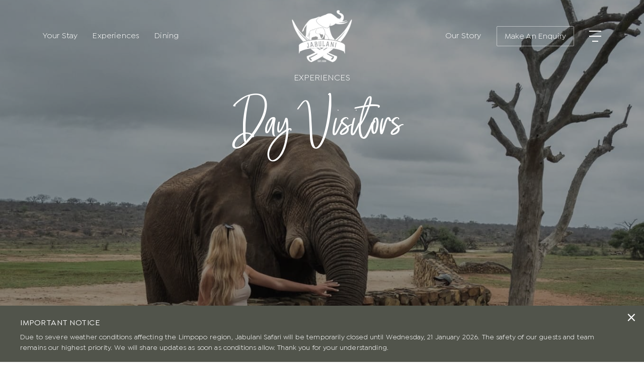

--- FILE ---
content_type: text/html; charset=UTF-8
request_url: https://jabulanisafari.com/experience/day-visitors/
body_size: 23636
content:
<!doctype html><html lang="en-US" prefix="og: https://ogp.me/ns#"><head><script data-no-optimize="1">var litespeed_docref=sessionStorage.getItem("litespeed_docref");litespeed_docref&&(Object.defineProperty(document,"referrer",{get:function(){return litespeed_docref}}),sessionStorage.removeItem("litespeed_docref"));</script> <meta charset="utf-8"><link data-optimized="2" rel="stylesheet" href="https://jabulanisafari.com/app/litespeed/css/5e020aaf618fda631f954eeb07363b1c.css?ver=b7f67" /> <script type="litespeed/javascript">var gform;gform||(document.addEventListener("gform_main_scripts_loaded",function(){gform.scriptsLoaded=!0}),document.addEventListener("gform/theme/scripts_loaded",function(){gform.themeScriptsLoaded=!0}),window.addEventListener("DOMContentLiteSpeedLoaded",function(){gform.domLoaded=!0}),gform={domLoaded:!1,scriptsLoaded:!1,themeScriptsLoaded:!1,isFormEditor:()=>"function"==typeof InitializeEditor,callIfLoaded:function(o){return!(!gform.domLoaded||!gform.scriptsLoaded||!gform.themeScriptsLoaded&&!gform.isFormEditor()||(gform.isFormEditor()&&console.warn("The use of gform.initializeOnLoaded() is deprecated in the form editor context and will be removed in Gravity Forms 3.1."),o(),0))},initializeOnLoaded:function(o){gform.callIfLoaded(o)||(document.addEventListener("gform_main_scripts_loaded",()=>{gform.scriptsLoaded=!0,gform.callIfLoaded(o)}),document.addEventListener("gform/theme/scripts_loaded",()=>{gform.themeScriptsLoaded=!0,gform.callIfLoaded(o)}),window.addEventListener("DOMContentLiteSpeedLoaded",()=>{gform.domLoaded=!0,gform.callIfLoaded(o)}))},hooks:{action:{},filter:{}},addAction:function(o,r,e,t){gform.addHook("action",o,r,e,t)},addFilter:function(o,r,e,t){gform.addHook("filter",o,r,e,t)},doAction:function(o){gform.doHook("action",o,arguments)},applyFilters:function(o){return gform.doHook("filter",o,arguments)},removeAction:function(o,r){gform.removeHook("action",o,r)},removeFilter:function(o,r,e){gform.removeHook("filter",o,r,e)},addHook:function(o,r,e,t,n){null==gform.hooks[o][r]&&(gform.hooks[o][r]=[]);var d=gform.hooks[o][r];null==n&&(n=r+"_"+d.length),gform.hooks[o][r].push({tag:n,callable:e,priority:t=null==t?10:t})},doHook:function(r,o,e){var t;if(e=Array.prototype.slice.call(e,1),null!=gform.hooks[r][o]&&((o=gform.hooks[r][o]).sort(function(o,r){return o.priority-r.priority}),o.forEach(function(o){"function"!=typeof(t=o.callable)&&(t=window[t]),"action"==r?t.apply(null,e):e[0]=t.apply(null,e)})),"filter"==r)return e[0]},removeHook:function(o,r,t,n){var e;null!=gform.hooks[o][r]&&(e=(e=gform.hooks[o][r]).filter(function(o,r,e){return!!(null!=n&&n!=o.tag||null!=t&&t!=o.priority)}),gform.hooks[o][r]=e)}})</script> <meta name="viewport" content="width=device-width, initial-scale=1, shrink-to-fit=no"><style>img:is([sizes="auto" i], [sizes^="auto," i]) { contain-intrinsic-size: 3000px 1500px }</style><title>Day Visitors | Experiences | Jabulani</title><meta name="description" content="Visit Jabulani as a day visitor and experience an array of exciting and educational activities."/><meta name="robots" content="follow, index, max-snippet:-1, max-video-preview:-1, max-image-preview:large"/><link rel="canonical" href="https://jabulanisafari.com/experience/day-visitors/" /><meta property="og:locale" content="en_US" /><meta property="og:type" content="article" /><meta property="og:title" content="Day Visitors | Experiences | Jabulani" /><meta property="og:description" content="Visit Jabulani as a day visitor and experience an array of exciting and educational activities." /><meta property="og:url" content="https://jabulanisafari.com/experience/day-visitors/" /><meta property="og:site_name" content="Jabulani" /><meta property="og:updated_time" content="2023-08-28T13:39:03+00:00" /><meta property="og:image" content="https://jabulanisafari.com/app/uploads/2021/10/i-56.jpg" /><meta property="og:image:secure_url" content="https://jabulanisafari.com/app/uploads/2021/10/i-56.jpg" /><meta property="og:image:width" content="1358" /><meta property="og:image:height" content="1160" /><meta property="og:image:alt" content="day visitors" /><meta property="og:image:type" content="image/jpeg" /><meta name="twitter:card" content="summary_large_image" /><meta name="twitter:title" content="Day Visitors | Experiences | Jabulani" /><meta name="twitter:description" content="Visit Jabulani as a day visitor and experience an array of exciting and educational activities." /><meta name="twitter:image" content="https://jabulanisafari.com/app/uploads/2021/10/i-56.jpg" /><link rel='dns-prefetch' href='//static.addtoany.com' /><style id='classic-theme-styles-inline-css'>/*! This file is auto-generated */
.wp-block-button__link{color:#fff;background-color:#32373c;border-radius:9999px;box-shadow:none;text-decoration:none;padding:calc(.667em + 2px) calc(1.333em + 2px);font-size:1.125em}.wp-block-file__button{background:#32373c;color:#fff;text-decoration:none}</style><style id='global-styles-inline-css'>:root{--wp--preset--aspect-ratio--square: 1;--wp--preset--aspect-ratio--4-3: 4/3;--wp--preset--aspect-ratio--3-4: 3/4;--wp--preset--aspect-ratio--3-2: 3/2;--wp--preset--aspect-ratio--2-3: 2/3;--wp--preset--aspect-ratio--16-9: 16/9;--wp--preset--aspect-ratio--9-16: 9/16;--wp--preset--color--black: #000000;--wp--preset--color--cyan-bluish-gray: #abb8c3;--wp--preset--color--white: #ffffff;--wp--preset--color--pale-pink: #f78da7;--wp--preset--color--vivid-red: #cf2e2e;--wp--preset--color--luminous-vivid-orange: #ff6900;--wp--preset--color--luminous-vivid-amber: #fcb900;--wp--preset--color--light-green-cyan: #7bdcb5;--wp--preset--color--vivid-green-cyan: #00d084;--wp--preset--color--pale-cyan-blue: #8ed1fc;--wp--preset--color--vivid-cyan-blue: #0693e3;--wp--preset--color--vivid-purple: #9b51e0;--wp--preset--gradient--vivid-cyan-blue-to-vivid-purple: linear-gradient(135deg,rgba(6,147,227,1) 0%,rgb(155,81,224) 100%);--wp--preset--gradient--light-green-cyan-to-vivid-green-cyan: linear-gradient(135deg,rgb(122,220,180) 0%,rgb(0,208,130) 100%);--wp--preset--gradient--luminous-vivid-amber-to-luminous-vivid-orange: linear-gradient(135deg,rgba(252,185,0,1) 0%,rgba(255,105,0,1) 100%);--wp--preset--gradient--luminous-vivid-orange-to-vivid-red: linear-gradient(135deg,rgba(255,105,0,1) 0%,rgb(207,46,46) 100%);--wp--preset--gradient--very-light-gray-to-cyan-bluish-gray: linear-gradient(135deg,rgb(238,238,238) 0%,rgb(169,184,195) 100%);--wp--preset--gradient--cool-to-warm-spectrum: linear-gradient(135deg,rgb(74,234,220) 0%,rgb(151,120,209) 20%,rgb(207,42,186) 40%,rgb(238,44,130) 60%,rgb(251,105,98) 80%,rgb(254,248,76) 100%);--wp--preset--gradient--blush-light-purple: linear-gradient(135deg,rgb(255,206,236) 0%,rgb(152,150,240) 100%);--wp--preset--gradient--blush-bordeaux: linear-gradient(135deg,rgb(254,205,165) 0%,rgb(254,45,45) 50%,rgb(107,0,62) 100%);--wp--preset--gradient--luminous-dusk: linear-gradient(135deg,rgb(255,203,112) 0%,rgb(199,81,192) 50%,rgb(65,88,208) 100%);--wp--preset--gradient--pale-ocean: linear-gradient(135deg,rgb(255,245,203) 0%,rgb(182,227,212) 50%,rgb(51,167,181) 100%);--wp--preset--gradient--electric-grass: linear-gradient(135deg,rgb(202,248,128) 0%,rgb(113,206,126) 100%);--wp--preset--gradient--midnight: linear-gradient(135deg,rgb(2,3,129) 0%,rgb(40,116,252) 100%);--wp--preset--font-size--small: 13px;--wp--preset--font-size--medium: 20px;--wp--preset--font-size--large: 36px;--wp--preset--font-size--x-large: 42px;--wp--preset--spacing--20: 0.44rem;--wp--preset--spacing--30: 0.67rem;--wp--preset--spacing--40: 1rem;--wp--preset--spacing--50: 1.5rem;--wp--preset--spacing--60: 2.25rem;--wp--preset--spacing--70: 3.38rem;--wp--preset--spacing--80: 5.06rem;--wp--preset--shadow--natural: 6px 6px 9px rgba(0, 0, 0, 0.2);--wp--preset--shadow--deep: 12px 12px 50px rgba(0, 0, 0, 0.4);--wp--preset--shadow--sharp: 6px 6px 0px rgba(0, 0, 0, 0.2);--wp--preset--shadow--outlined: 6px 6px 0px -3px rgba(255, 255, 255, 1), 6px 6px rgba(0, 0, 0, 1);--wp--preset--shadow--crisp: 6px 6px 0px rgba(0, 0, 0, 1);}:where(.is-layout-flex){gap: 0.5em;}:where(.is-layout-grid){gap: 0.5em;}body .is-layout-flex{display: flex;}.is-layout-flex{flex-wrap: wrap;align-items: center;}.is-layout-flex > :is(*, div){margin: 0;}body .is-layout-grid{display: grid;}.is-layout-grid > :is(*, div){margin: 0;}:where(.wp-block-columns.is-layout-flex){gap: 2em;}:where(.wp-block-columns.is-layout-grid){gap: 2em;}:where(.wp-block-post-template.is-layout-flex){gap: 1.25em;}:where(.wp-block-post-template.is-layout-grid){gap: 1.25em;}.has-black-color{color: var(--wp--preset--color--black) !important;}.has-cyan-bluish-gray-color{color: var(--wp--preset--color--cyan-bluish-gray) !important;}.has-white-color{color: var(--wp--preset--color--white) !important;}.has-pale-pink-color{color: var(--wp--preset--color--pale-pink) !important;}.has-vivid-red-color{color: var(--wp--preset--color--vivid-red) !important;}.has-luminous-vivid-orange-color{color: var(--wp--preset--color--luminous-vivid-orange) !important;}.has-luminous-vivid-amber-color{color: var(--wp--preset--color--luminous-vivid-amber) !important;}.has-light-green-cyan-color{color: var(--wp--preset--color--light-green-cyan) !important;}.has-vivid-green-cyan-color{color: var(--wp--preset--color--vivid-green-cyan) !important;}.has-pale-cyan-blue-color{color: var(--wp--preset--color--pale-cyan-blue) !important;}.has-vivid-cyan-blue-color{color: var(--wp--preset--color--vivid-cyan-blue) !important;}.has-vivid-purple-color{color: var(--wp--preset--color--vivid-purple) !important;}.has-black-background-color{background-color: var(--wp--preset--color--black) !important;}.has-cyan-bluish-gray-background-color{background-color: var(--wp--preset--color--cyan-bluish-gray) !important;}.has-white-background-color{background-color: var(--wp--preset--color--white) !important;}.has-pale-pink-background-color{background-color: var(--wp--preset--color--pale-pink) !important;}.has-vivid-red-background-color{background-color: var(--wp--preset--color--vivid-red) !important;}.has-luminous-vivid-orange-background-color{background-color: var(--wp--preset--color--luminous-vivid-orange) !important;}.has-luminous-vivid-amber-background-color{background-color: var(--wp--preset--color--luminous-vivid-amber) !important;}.has-light-green-cyan-background-color{background-color: var(--wp--preset--color--light-green-cyan) !important;}.has-vivid-green-cyan-background-color{background-color: var(--wp--preset--color--vivid-green-cyan) !important;}.has-pale-cyan-blue-background-color{background-color: var(--wp--preset--color--pale-cyan-blue) !important;}.has-vivid-cyan-blue-background-color{background-color: var(--wp--preset--color--vivid-cyan-blue) !important;}.has-vivid-purple-background-color{background-color: var(--wp--preset--color--vivid-purple) !important;}.has-black-border-color{border-color: var(--wp--preset--color--black) !important;}.has-cyan-bluish-gray-border-color{border-color: var(--wp--preset--color--cyan-bluish-gray) !important;}.has-white-border-color{border-color: var(--wp--preset--color--white) !important;}.has-pale-pink-border-color{border-color: var(--wp--preset--color--pale-pink) !important;}.has-vivid-red-border-color{border-color: var(--wp--preset--color--vivid-red) !important;}.has-luminous-vivid-orange-border-color{border-color: var(--wp--preset--color--luminous-vivid-orange) !important;}.has-luminous-vivid-amber-border-color{border-color: var(--wp--preset--color--luminous-vivid-amber) !important;}.has-light-green-cyan-border-color{border-color: var(--wp--preset--color--light-green-cyan) !important;}.has-vivid-green-cyan-border-color{border-color: var(--wp--preset--color--vivid-green-cyan) !important;}.has-pale-cyan-blue-border-color{border-color: var(--wp--preset--color--pale-cyan-blue) !important;}.has-vivid-cyan-blue-border-color{border-color: var(--wp--preset--color--vivid-cyan-blue) !important;}.has-vivid-purple-border-color{border-color: var(--wp--preset--color--vivid-purple) !important;}.has-vivid-cyan-blue-to-vivid-purple-gradient-background{background: var(--wp--preset--gradient--vivid-cyan-blue-to-vivid-purple) !important;}.has-light-green-cyan-to-vivid-green-cyan-gradient-background{background: var(--wp--preset--gradient--light-green-cyan-to-vivid-green-cyan) !important;}.has-luminous-vivid-amber-to-luminous-vivid-orange-gradient-background{background: var(--wp--preset--gradient--luminous-vivid-amber-to-luminous-vivid-orange) !important;}.has-luminous-vivid-orange-to-vivid-red-gradient-background{background: var(--wp--preset--gradient--luminous-vivid-orange-to-vivid-red) !important;}.has-very-light-gray-to-cyan-bluish-gray-gradient-background{background: var(--wp--preset--gradient--very-light-gray-to-cyan-bluish-gray) !important;}.has-cool-to-warm-spectrum-gradient-background{background: var(--wp--preset--gradient--cool-to-warm-spectrum) !important;}.has-blush-light-purple-gradient-background{background: var(--wp--preset--gradient--blush-light-purple) !important;}.has-blush-bordeaux-gradient-background{background: var(--wp--preset--gradient--blush-bordeaux) !important;}.has-luminous-dusk-gradient-background{background: var(--wp--preset--gradient--luminous-dusk) !important;}.has-pale-ocean-gradient-background{background: var(--wp--preset--gradient--pale-ocean) !important;}.has-electric-grass-gradient-background{background: var(--wp--preset--gradient--electric-grass) !important;}.has-midnight-gradient-background{background: var(--wp--preset--gradient--midnight) !important;}.has-small-font-size{font-size: var(--wp--preset--font-size--small) !important;}.has-medium-font-size{font-size: var(--wp--preset--font-size--medium) !important;}.has-large-font-size{font-size: var(--wp--preset--font-size--large) !important;}.has-x-large-font-size{font-size: var(--wp--preset--font-size--x-large) !important;}
:where(.wp-block-post-template.is-layout-flex){gap: 1.25em;}:where(.wp-block-post-template.is-layout-grid){gap: 1.25em;}
:where(.wp-block-columns.is-layout-flex){gap: 2em;}:where(.wp-block-columns.is-layout-grid){gap: 2em;}
:root :where(.wp-block-pullquote){font-size: 1.5em;line-height: 1.6;}</style><style id='akismet-widget-style-inline-css'>.a-stats {
				--akismet-color-mid-green: #357b49;
				--akismet-color-white: #fff;
				--akismet-color-light-grey: #f6f7f7;

				max-width: 350px;
				width: auto;
			}

			.a-stats * {
				all: unset;
				box-sizing: border-box;
			}

			.a-stats strong {
				font-weight: 600;
			}

			.a-stats a.a-stats__link,
			.a-stats a.a-stats__link:visited,
			.a-stats a.a-stats__link:active {
				background: var(--akismet-color-mid-green);
				border: none;
				box-shadow: none;
				border-radius: 8px;
				color: var(--akismet-color-white);
				cursor: pointer;
				display: block;
				font-family: -apple-system, BlinkMacSystemFont, 'Segoe UI', 'Roboto', 'Oxygen-Sans', 'Ubuntu', 'Cantarell', 'Helvetica Neue', sans-serif;
				font-weight: 500;
				padding: 12px;
				text-align: center;
				text-decoration: none;
				transition: all 0.2s ease;
			}

			/* Extra specificity to deal with TwentyTwentyOne focus style */
			.widget .a-stats a.a-stats__link:focus {
				background: var(--akismet-color-mid-green);
				color: var(--akismet-color-white);
				text-decoration: none;
			}

			.a-stats a.a-stats__link:hover {
				filter: brightness(110%);
				box-shadow: 0 4px 12px rgba(0, 0, 0, 0.06), 0 0 2px rgba(0, 0, 0, 0.16);
			}

			.a-stats .count {
				color: var(--akismet-color-white);
				display: block;
				font-size: 1.5em;
				line-height: 1.4;
				padding: 0 13px;
				white-space: nowrap;
			}</style> <script id="addtoany-core-js-before" type="litespeed/javascript">window.a2a_config=window.a2a_config||{};a2a_config.callbacks=[];a2a_config.overlays=[];a2a_config.templates={}</script> <script defer src="https://static.addtoany.com/menu/page.js" id="addtoany-core-js"></script> <script type="litespeed/javascript" data-src="https://jabulanisafari.com/wp/wp-includes/js/jquery/jquery.min.js" id="jquery-core-js"></script> <script id="handl-utm-grabber-js-extra" type="litespeed/javascript">var handl_utm=[]</script> <link rel="https://api.w.org/" href="https://jabulanisafari.com/wp-json/" /><link rel="EditURI" type="application/rsd+xml" title="RSD" href="https://jabulanisafari.com/wp/xmlrpc.php?rsd" /><meta name="generator" content="WordPress 6.8.1" /><link rel='shortlink' href='https://jabulanisafari.com/?p=97' /><link rel="alternate" title="oEmbed (JSON)" type="application/json+oembed" href="https://jabulanisafari.com/wp-json/oembed/1.0/embed?url=https%3A%2F%2Fjabulanisafari.com%2Fexperience%2Fday-visitors%2F" /><link rel="alternate" title="oEmbed (XML)" type="text/xml+oembed" href="https://jabulanisafari.com/wp-json/oembed/1.0/embed?url=https%3A%2F%2Fjabulanisafari.com%2Fexperience%2Fday-visitors%2F&#038;format=xml" />
 <script type="litespeed/javascript">window.addEventListener('scroll',function(){const header=document.querySelector('.header');console.log(window.scrollY);if(window.scrollY>90){header.style.backgroundColor='rgb(81,84,75)';header.querySelector('.navbar-brand img').style.height='70px'}else if(window.scrollY<=90){header.style.backgroundColor='transparent';header.querySelector('.navbar-brand img').style.height='auto'}})</script> <meta name="google-site-verification" content="i7648mXcmLSOFKcwRTs4Mbsv0qiItUX4kgfihLzNkBA" />	 <script type="litespeed/javascript">(function(w,d,s,l,i){w[l]=w[l]||[];w[l].push({'gtm.start':new Date().getTime(),event:'gtm.js'});var f=d.getElementsByTagName(s)[0],j=d.createElement(s),dl=l!='dataLayer'?'&l='+l:'';j.async=!0;j.src='https://www.googletagmanager.com/gtm.js?id='+i+dl;f.parentNode.insertBefore(j,f)})(window,document,'script','dataLayer','GTM-TQDMTR3')</script>  <script defer data-domain="jabulanisafari.com" src="https://plausible.io/js/script.pageview-props.js"></script>  <script type="text/javascript" id="hs-script-loader" async defer src="//js-eu1.hs-scripts.com/25211501.js"></script> <link rel="icon" href="https://jabulanisafari.com/app/uploads/2021/10/logo-150x150.png" sizes="32x32" /><link rel="icon" href="https://jabulanisafari.com/app/uploads/2021/10/logo.png" sizes="192x192" /><link rel="apple-touch-icon" href="https://jabulanisafari.com/app/uploads/2021/10/logo.png" /><meta name="msapplication-TileImage" content="https://jabulanisafari.com/app/uploads/2021/10/logo.png" /><style id="wp-custom-css">.kosher-menu .link{
 padding-left:30px;
}

.kosher-menu .button-group.flex.flex-col.md\:flex-row.md\:items-center {
    flex-direction: row;
}

.africam h2 {
	text-align: center !important;
}
.banner-bottom-right-logo {
	z-index: 999;
}
.banner-content.text-center.wow.fadeInUp {
    animation: none !important;
}

.header {
	position: fixed;
    top: 0;
    padding: 20px 5%;
    left: 0;
    width: 100%;
	transition: all 0.2s ease-out;
	-webkit-transition: all 0.2s ease-out;
	-moz-transition: all 0.2s ease-out;
}
.navbar-brand img {
	transition: all 0.2s ease-out;
	-webkit-transition: all 0.2s ease-out;
	-moz-transition: all 0.2s ease-out;
}
div.ibe{
	overflow-x:scroll;
}

.booknow {
	margin-left:30px;
}
.solid-button{
	margin-left:30px;
}

.rates-section{
	margin-top:30px;
}

.availability{
	text-align:center;
}

.banner {
	min-height: 100vh!important;
}

.popup-close-btn .popup-close-btn__line:first-child {
    transform: translateY(3px) translateX(0px) rotate(45deg);
}
.menu-open header.header {
	background: #51544B;
}
.main-nav__wrap {
	overflow: auto;
  padding-bottom: 60px;
}

.zigzag-image-slider-item img {
	height: 700px !important;
}

/* .zigzag-image-slider .slick-list .slick-track .slick-slide div, .zigzag-image-slider .slick-list img, .zigzag-image .img img {
	height: 700px;
} */
.stay-gallery img {
	height: 700px !important;
}
input#input_3_51 {
	width: 100% !important;
}
.wp-block-embed-youtube {
margin:0 auto;
}

div#gform_confirmation_message_1 {
    margin: 0;
    font-family: Isidora Sans !important;
    font-size: 14px !important;
    font-weight: 400 !important;
    line-height: 20px !important;
    color: white;
}

.footer-proud .footer-proud-col:nth-of-type(2) img {
	height: 50px;
	object-fit: contain;
}
.footer-proud .footer-proud-col:nth-of-type(3) img {
	height: 50px;
	object-fit: contain;
}
.footer-proud .footer-proud-col:nth-of-type(4) img {
	height: 40px;
	object-fit: contain;
}
.footer-proud .footer-proud-col:nth-of-type(5) img {
	height: 40px;
	object-fit: contain;
}
.gform_required_legend {
	display: none;
}
#main > section> div > div:nth-child(2) > div > div{
	margin-top: 120px;
}

@media (max-width: 768px) {
  #main > section> div > div:nth-child(2) > div > div{
	margin-top: 30px;
}
}
.postid-33750 .sticky-zigzag > div {
  position: relative;
  top: 0;
}

.navbar-brand img {
	object-fit: contain;
}

.footer-logo a:nth-of-type(2) img {
  width: 60%;
	margin:auto;
}

.heading-space .banner-content .h1{
	word-spacing:10px;
}

.footer-proud-col img{
	width:91px;
	height:51px;
}


.ginput_container.ginput_container_email, .ginput_container.ginput_container_phone { height: 50px!important;
    width: 100%!important;
    border-radius: 2px!important;
    --tw-border-opacity: 1!important;
    border: 1px solid rgba(202,199,199,var(--tw-border-opacity))!important;
    padding-left: 20px!important;
    padding-right: 20px!important;
    padding-bottom: 10px!important;
    font-family: Isidora Sans!important;
    font-size: 16px!important;
    font-weight: 400!important;
    --tw-text-opacity: 1!important;
    color: rgba(111,114,113,var(--tw-text-opacity))!important;
    outline: none!important;
    outline-offset: 0!important;
padding-top: 6px!important;
}

@media (min-width: 768px) {
    .logos-inner.logos {
        grid-template-columns: repeat(8, minmax(0, 1fr));
    }
}

.michilen-logo{
	padding-top: 20px;
	width: 90px;
	margin:auto;
}

/* Notice Banner*/
#important-notice-banner {
/* 	display:none !important; */
  position: fixed;
  bottom: 0;
  left: 0;
  width: 100%;
  background-color: rgb(81, 84, 75);
  color: #ffffff;
  z-index: 9999;
  padding: 16px 20px;
}

#important-notice-banner .notice-content {
  max-width: 1200px;
  margin: 0 auto;
}

#important-notice-banner .notice-title {
  display: block;
  font-weight: 500;
	font-size:16px !important;
	font-family: Isidora Sans;
  margin-bottom: 6px;
  letter-spacing: 0.5px;
}

#important-notice-banner .notice-message {
  margin: 0;
  font-size: 14px;
	color:white;
	font-family: Isidora Sans;

  line-height: 1.5;
}
/* Overlay (captures outside clicks) */
#important-notice-overlay {
  position: fixed;
  inset: 0;
  z-index: 9998;
}

/* Banner */
#important-notice-banner {
  position: fixed;
  bottom: 0;
  left: 0;
  width: 100%;
  background-color: rgb(81, 84, 75);
  color: #ffffff;
  z-index: 9999;
  padding: 20px 24px;
}

/* Content wrapper */
.notice-content {
  max-width: 1200px;
  margin: 0 auto;
  padding-right: 40px; 
}

/* Close button */
.notice-close {
  position: absolute;
  top: 10px;
  right: 14px;
  background: none;
  border: none;
  color: #ffffff;
  font-size: 26px;
  line-height: 1;
  cursor: pointer;
}

.notice-close:hover {
  opacity: 0.8;
}

/* END Notice Banner*/</style><link rel="stylesheet" href="https://cdn.jsdelivr.net/npm/@fancyapps/fancybox@3.5.7/dist/jquery.fancybox.min.css"></head><body class="wp-singular experience-template-default single single-experience postid-97 wp-embed-responsive wp-theme-jabulani tech-front day-visitors">
<noscript><iframe data-lazyloaded="1" src="about:blank" data-litespeed-src="https://www.googletagmanager.com/ns.html?id=GTM-TQDMTR3"
height="0" width="0" style="display:none;visibility:hidden"></iframe></noscript><div id="app"><div class="page-loader"></div><header class="header absolute w-full top-35  h-auto left-0 z-999"><div class="header-navbar m-auto"><nav class="navbar flex items-center relative flex-wrap justify-between"><div class="menu-logo absolute left-0 top">
<a href="https://jabulanisafari.com" class="block">
<img src="https://jabulanisafari.com/app/uploads/2021/10/logo.png" class="block max-w-logo" alt="Jabulani">
</a></div><div class="collapse navbar-collapse ml-auto flex-1 hidden lg:flex items-center"><div class="menu-desktop-left-navigation-container"><ul id="menu-desktop-left-navigation" class="navbar-nav flex m-0 p-0 hover-underline-solid"><li id="menu-item-115" class="menu-item menu-item-type-post_type menu-item-object-page menu-item-115"><a href="https://jabulanisafari.com/your-stay/">Your stay</a></li><li id="menu-item-114" class="menu-item menu-item-type-post_type menu-item-object-page menu-item-114"><a href="https://jabulanisafari.com/experiences/">Experiences</a></li><li id="menu-item-113" class="menu-item menu-item-type-post_type menu-item-object-page menu-item-113"><a href="https://jabulanisafari.com/dining/">Dining</a></li></ul></div></div><div class="navbar-brand flex-1">
<a href="https://jabulanisafari.com" class="block ">
<img src="https://jabulanisafari.com/app/uploads/2021/10/logo.png" class="block lg:mx-auto max-w-logo"
alt="Jabulani" fetchpriority="high" loading="eager">
</a></div><div class="collapse navbar-collapse justify-end flex-1 flex items-center"><div class="menu-desktop-right-navigation-container"><ul id="menu-desktop-right-navigation" class="navbar-nav flex m-0 p-0 hover-underline-solid"><li id="menu-item-116" class="menu-item menu-item-type-post_type menu-item-object-page menu-item-116"><a href="https://jabulanisafari.com/our-story/">Our Story</a></li></ul></div><div class="navbar-button">
<a href="javascript:void(0);"
class="button button-outline button-white modal-toggle">Make An Enquiry</a></div><div class="navbar-icon ml-30 cursor-pointer hamburger menu-open-test">
<span class="line w-24"></span>
<span class="line w-24"></span>
<span class="line w-12 mx-auto"></span></div></div></nav></div></header><div class="main-nav nav-container"><div class="menu-overlay h-full fixed w-full top-0 left-0 bg-primary"></div><div class="main-nav__wrap max-w-1140 pt-200 px-15 relative m-auto z-99 h-full flex items-center"><div class="flex flex-wrap items-end w-full"><div class="main-nav__col pr-0 md:pr-40 lg:pr-70 large-menu hover-underline-solid  flex flex-col"><div class="menu-inner-navigation-1-container"><ul id="menu-inner-navigation-1" class="main-nav_menu"><li id="menu-item-121" class="menu-item menu-item-type-post_type menu-item-object-page menu-item-121"><a href="https://jabulanisafari.com/your-stay/">Your stay</a></li><li id="menu-item-118" class="menu-item menu-item-type-post_type menu-item-object-page menu-item-118"><a href="https://jabulanisafari.com/experiences/">Experiences</a></li><li id="menu-item-117" class="menu-item menu-item-type-post_type menu-item-object-page menu-item-117"><a href="https://jabulanisafari.com/dining/">Dining</a></li><li id="menu-item-119" class="menu-item menu-item-type-post_type menu-item-object-page menu-item-119"><a href="https://jabulanisafari.com/our-story/">Our Story</a></li><li id="menu-item-120" class="menu-item menu-item-type-post_type menu-item-object-page menu-item-120"><a href="https://jabulanisafari.com/the-herd/">The Herd</a></li></ul></div></div><div class="main-nav__col nav-col-middle hover-underline-solid flex flex-col"><div class="menu-inner-navigation-2-container"><ul id="menu-inner-navigation-2" class="main-nav_menu"><li id="menu-item-125" class="menu-item menu-item-type-post_type menu-item-object-page menu-item-125"><a href="https://jabulanisafari.com/offers/">Offers</a></li><li id="menu-item-29230" class="menu-item menu-item-type-post_type menu-item-object-page menu-item-29230"><a href="https://jabulanisafari.com/tours/">Tours</a></li><li id="menu-item-31886" class="menu-item menu-item-type-post_type menu-item-object-page menu-item-31886"><a href="https://jabulanisafari.com/conservation-community/">Conservation</a></li><li id="menu-item-126" class="menu-item menu-item-type-post_type menu-item-object-page menu-item-126"><a href="https://jabulanisafari.com/rates/">Rates</a></li><li id="menu-item-123" class="menu-item menu-item-type-post_type menu-item-object-page current_page_parent menu-item-123"><a href="https://jabulanisafari.com/blog/">Blog</a></li><li id="menu-item-30507" class="menu-item menu-item-type-post_type menu-item-object-page menu-item-30507"><a href="https://jabulanisafari.com/location/">Location</a></li><li id="menu-item-122" class="menu-item menu-item-type-post_type menu-item-object-page menu-item-122"><a href="https://jabulanisafari.com/awards/">Awards</a></li><li id="menu-item-124" class="menu-item menu-item-type-post_type menu-item-object-page menu-item-124"><a href="https://jabulanisafari.com/media/">Media</a></li><li id="menu-item-1241" class="menu-item menu-item-type-post_type menu-item-object-page menu-item-1241"><a href="https://jabulanisafari.com/gallery/">Gallery</a></li><li id="menu-item-35766" class="menu-item menu-item-type-custom menu-item-object-custom menu-item-35766"><a target="_blank" href="https://careers.smartrecruiters.com/RelaisChateaux/jabulani">Careers</a></li></ul></div></div><div class="main-nav__col ml-auto nav-contact flex flex-col"><div class="footer-proud-icon flex justify-end flex-col items-end mb-10">
<span class="font-body text-light_gray text-10 mb-10">Proud member of:</span>
<img data-lazyloaded="1" src="[data-uri]" width="155" height="161" data-src="https://jabulanisafari.com/app/uploads/2021/10/proud-member.png" class="block object-cover max-w-80"
alt="proud-member"></div><p><span class="text-14 opacity-70 mt-20 block">Office Hours: 8am To 9pm SAST/CAT</span></p><ul class="contact-info hover-underline-solid"><li><a href="mailto:res@jabulanisafari.com">res@jabulanisafari.com</a></li><li><a href="tel:+27 12 460 7348">+27 12 460 7348</a></li></ul><p><span class="text-14 opacity-70 mt-20 block">After Hours:</span></p><ul class="contact-info hover-underline-solid"><li><a href="tel:+27157931261">+27 15 793 1261</a></li><li><a href="tel:+27829220120">+27 82 922 0120</a></li></ul><div class="contact-link block lg:hidden">
<a href="javascript:void(0);" class="large-link modal-toggle">Make An Enquiry</a></div><ul class="social flex items-center mt-10 justify-end"><li class="mx-8 lg:mr-0 lg:ml-10"><a href="https://wa.me/+27780895661" target="_blank"><img data-lazyloaded="1" src="[data-uri]" width="22" height="22" data-src="https://jabulanisafari.com/app/uploads/2023/02/Whatsapp.png" alt="Whatsapp"></a></li><li class="mx-8 lg:mr-0 lg:ml-10"><a href="https://www.facebook.com/JabulaniSafari/" target="_blank"><img data-lazyloaded="1" src="[data-uri]" width="38" height="63" data-src="https://jabulanisafari.com/app/uploads/2021/10/facebook.png" alt="facebook"></a></li><li class="mx-8 lg:mr-0 lg:ml-10"><a href="https://instagram.com/jabulani_safari" target="_blank"><img data-lazyloaded="1" src="[data-uri]" width="66" height="63" data-src="https://jabulanisafari.com/app/uploads/2021/10/instagram.png" alt="instagram"></a></li><li class="mx-8 lg:mr-0 lg:ml-10"><a href="https://twitter.com/JabulaniSafari" target="_blank"><img data-lazyloaded="1" src="[data-uri]" width="72" height="56" data-src="https://jabulanisafari.com/app/uploads/2021/10/twitter.png" alt="twitter"></a></li><li class="mx-8 lg:mr-0 lg:ml-10"><a href="https://www.youtube.com/channel/UChKAdz71UIP5d9AGJ664foA" target="_blank"><img data-lazyloaded="1" src="[data-uri]" width="63" height="50" data-src="https://jabulanisafari.com/app/uploads/2021/10/youtube.png" alt="youtube"></a></li><li class="mx-8 lg:mr-0 lg:ml-10"><a href="https://za.pinterest.com/jabulanisafari/" target="_blank"><img data-lazyloaded="1" src="[data-uri]" width="69" height="69" data-src="https://jabulanisafari.com/app/uploads/2021/10/pinterest.png" alt="pinterest"></a></li></ul></div></div></div></div><div class="modal"><div class="modal-overlay modal-toggle"></div><div class="modal-wrapper modal-transition"><div class="enquiry-modal-inner max-w-1100 mx-auto bg-white py-50 px-20 md:px-50">
<button class="modal-close modal-toggle" type="button" aria-label="Close (Press escape to close)">×</button><div class="grid grid-cols-1 lg:grid-cols-2 gap-12 !gap-y-0  w-full"><div class="w-full mt-40 lg:mt-0"><div class="enquiry-modal-item"><div class="enquiry-modal-image">
<img data-src="https://jabulanisafari.com/app/uploads/2021/10/book-direct.jpg" class="block object-cover w-full lozad"
alt="book-direct"></div><div class="enquiry-modal-content flex flex-col md:flex-row items-start md:items-end mt-20"><div class="enquiry-modal-content-title flex-1"><h2 class="h3">Book Direct</h2><div class="content opacity-50 mt-10"><p>For direct booking and live availibility</p></div></div><div class="enquiry-modal-content-button">
<a href="https://app.thebookingbutton.com/properties/jabulanisafaridirect?check_in_date=06-04-2022&check_out_date=07-04-2022&number_adults=2" target="_blank"
class="button">Book Now</a></div></div></div></div><div class="w-full mt-40 lg:mt-0"><div class="enquiry-modal-item"><div class="enquiry-modal-image">
<img data-src="https://jabulanisafari.com/app/uploads/2021/10/traveller-enquiry.jpg" class="block object-cover w-full lozad"
alt="traveller-enquiry"></div><div class="enquiry-modal-content flex flex-col md:flex-row items-start md:items-end mt-20"><div class="enquiry-modal-content-title flex-1"><h2 class="h3">Traveller Enquiry</h2><div class="content opacity-50 mt-10"><p>Your stay organised by our reservations team</p></div></div><div class="enquiry-modal-content-button">
<a href="/traveller-enquiry/" target=""
class="button">Enquire Now</a></div></div></div></div></div></div></div></div><main id="main" class="main"><section class="banner parallax-main h-screen overflow-hidden relative " ><div class="banner-opacity h-full bg-black bg-opacity-40 w-full absolute top-0 left-0 z-98"></div><div class="banner-img h-full absolute parallax-inner top-0 left-0 w-full">
<img data-lazyloaded="1" src="[data-uri]" width="1358" height="1160" data-src="https://jabulanisafari.com/app/uploads/2021/10/i-56.jpg" class="block object-cover h-full w-full" alt="i-56"></div><div class="container h-full"><div class="banner-inner h-full flex items-end pt-140 pb-70 relative z-10"><div class="flex flex-wrap justify-center w-full"><div class="w-full lg:w-11/12 px-15"><div class="banner-content text-center wow fadeInUp" data-wow-delay="0.2s">
<span class="font-body font-normal text-14 md:text-17 uppercase text-white mb-40 block text-center">Experiences</span><div class="banner-title"><h1 class="h1 banner-title text-white">Day Visitors</h1></div></div></div></div></div></div></section><section class="zigzag pt-50 md:pt-110 " ><div class="zigzag-inner flex flex-wrap items-center sticky-zigzag"><div class="lg:w-6/12 w-full order-none lg:order-2 "><div class="zigzag-image md:h-550 xl:h-700"><div class="img scroll-animation revealedBox goRight">
<img data-lazyloaded="1" src="[data-uri]" width="1200" height="675" data-src="https://jabulanisafari.com/app/uploads/2021/10/portal_cover-3-1.jpg" class="block w-full object-cover" alt="portal_cover (3) (1)">
<span></span></div></div></div><div class="lg:w-6/12 w-full"><div class="zigzag-content pb-0 lg:pb-100 px-20 md:px-50 pt-40 lg:pt-0  xl:pr-120  wow fadeInUp" data-wow-delay="0.2s"><div class="zigzag-content-inner lg:max-w-430  lg:ml-auto "><div class="title"><h2 class="h2">Spend time with the Jabulani elephants</h2></div><div class="content global-list opacity-80 my-30"><p>Nothing quite prepares you for your first encounter with the Jabulani elephants. Their mammoth size and vibrant presence are always humbling. Discover the unique, dramatic but wonderful story behind how Elephant Moments came into existence… And it all started with a rescued four-month-old elephant calf in June 1997.</p><p>In this 90 minute experience, we invite you to be inspired, enlightened, educated and enthused by a memorable and respectful opportunity to meet and learn more about some of the Jabulani herd elephants and their passionate carers. Arrive at sunrise to meet a few members of an extraordinary family, the Jabulani Herd. Delve deeper into the biology and physiology of these gentle giants while learning about each elephant’s unique personalities and remarkable stories.</p></div></div></div></div></div></section><section class="zigzag pt-50 md:pt-110 md:mb-100 mb-50" ><div class="zigzag-inner flex flex-wrap items-center sticky-zigzag"><div class="lg:w-6/12 w-full "><div class="zigzag-image md:h-550 xl:h-700"><div class="img scroll-animation revealedBox goRight">
<img data-lazyloaded="1" src="[data-uri]" width="768" height="1024" data-src="https://jabulanisafari.com/app/uploads/2021/10/Ben-and-Helen-Izindlovu-Fun-768x1024-532703744-2.jpeg" class="block w-full object-cover" alt="Ben and Helen Izindlovu Fun 768x1024-532703744 (2)">
<span></span></div></div></div><div class="lg:w-6/12 w-full"><div class="zigzag-content pb-0 lg:pb-100 px-20 md:px-50 pt-40 lg:pt-0  xl:pl-120  wow fadeInUp" data-wow-delay="0.2s"><div class="zigzag-content-inner lg:max-w-430  lg:mr-auto "><div class="title"><h2 class="h2">Book your experience</h2></div><div class="content global-list opacity-80 my-30"><p>We are grateful to work with some of the best elephant carers in the world. These men come from different regions in Africa, from Zimbabwe to Cape Town to Mozambique, all with many years of experience living with rescued elephants.</p><p>For more information visit <a href="https://elephant-moments.com/" target="_blank" rel="noopener">https://elephant-moments.com/</a>.</p><p>To enquire or book get in touch with elephantmoments@herd.org.za or visit <a href="https://elephantmoments.activitar.com/" target="_blank" rel="noopener">https://elephantmoments.activitar.com/</a>.</p></div></div></div></div></div></section><section class="offer-card bg-cover bg-center py-50 md:py-110 lozad " data-background-image="https://jabulanisafari.com/app/uploads/2021/10/bg-shape.png" ><div class="container"><div class="offer-card-inner"><div class="offer-card-heading mb-50 md:mb-80"><h2 class="h2">Stays to compliment your experience</h2></div><div class="offer-card-boxes animated-boxes flex flex-wrap relative mx-minus_15">
<a href="/stay/the-suites/" class="explore-offer-item animated-item w-full md:w-6/12 mb-40 md:mb-0 px-15"><div class="explore-offer-image">
<img data-src="https://jabulanisafari.com/app/uploads/2021/10/i-8.jpg" class="h-400 xl:h-500 block w-full object-cover lozad" alt="jabulani-suites"></div><div class="explore-offer-content mt-30"><h2 class="h4">Jabulani Suites</h2><div class="content opacity-70 my-20"><p>​​The Jabulani suites are as discrete in positioning as they are lavished in detail.</p></div><div class="link">
<span class="Round-arrow"><i class="fal fa-long-arrow-right"></i></span>
<span>Explore</span></div></div>
</a>
<a href="/stay/zindoga-villa/" class="explore-offer-item animated-item w-full md:w-6/12 mb-40 md:mb-0 px-15"><div class="explore-offer-image">
<img data-src="https://jabulanisafari.com/app/uploads/2021/10/Jabulani-Zindoga-Villa-5-1-min-scaled.jpg" class="h-400 xl:h-500 block w-full object-cover lozad" alt="Jabulani Zindoga Villa (5) (1)-min"></div><div class="explore-offer-content mt-30"><h2 class="h4">Zindoga Villa</h2><div class="content opacity-70 my-20"><p>The Zindoga Villa brings absolute exclusivity to one of South Africa’s finest safari lodges.</p></div><div class="link">
<span class="Round-arrow"><i class="fal fa-long-arrow-right"></i></span>
<span>Explore</span></div></div>
</a></div></div></div></section><section class="testimonials bg-fixed relative bg-cover bg-center py-70 md:py-130 mt-50 md:mt-110 lozad " data-background-image="https://jabulanisafari.com/app/uploads/2021/10/testimonials-bg-scaled.jpg" ><div class="banner-opacity h-full bg-black bg-opacity-40 w-full absolute top-0 left-0 z-9"></div><div class="testimonials-inner relative z-10 pl-15 md:pl-50 xl:pl-100"><div class="testimonials-heading pr-15 mb-50 md:mb-80"><div class="title"><h2 class="h2 !text-white">Reviews & Visitor Experiences</h2></div></div><div class="testimonials-slider same-height-slider default-arrow slider-spacing arrow-down"><div class="testimonials-slider-item pb-100  pt-40 px-20 md:px-50 rounded-5 bg-black bg-opacity-50 !block"><div class="quots-icon mb-30">
<img data-lazyloaded="1" src="[data-uri]" data-src="https://jabulanisafari.com/app/themes/jabulani/public/images/quots.svg?id=c5f2aef8b7641b85f274" alt="quots"></div><p class="!text-white">The staff and the rooms were great, and the food was superb. The staff did their best to please and to make sure each day had variation. The chefs and guides were superlative. We had a fantastic time. It felt like we had traveled back in time to a pleasant remnant of the British Empire.<br>
- Nakorsakov</p></div><div class="testimonials-slider-item pb-100  pt-40 px-20 md:px-50 rounded-5 bg-black bg-opacity-50 !block"><div class="quots-icon mb-30">
<img data-lazyloaded="1" src="[data-uri]" data-src="https://jabulanisafari.com/app/themes/jabulani/public/images/quots.svg?id=c5f2aef8b7641b85f274" alt="quots"></div><p class="!text-white">What a great place and a great stay. Stephan and Chantelle are fantastic managers with an awesome team working at the lodge. Our guide Jason is so knowledgeable and an absolute pleasure to drive with. I cannot begin to describe the fantastic room where we stayed in absolute luxury. The two Chefs Alex and Dylan - oh my word, the food these guys make is unexplainable fantastic and one has to experience this to really appreciate good taste. We fell in love with the place. We loved our stay and will recommend Jabulani to anyone who takes a good stay, good food, lots of animals and great people in the bush serious!<br>
- Wilma V</p></div><div class="testimonials-slider-item pb-100  pt-40 px-20 md:px-50 rounded-5 bg-black bg-opacity-50 !block"><div class="quots-icon mb-30">
<img data-lazyloaded="1" src="[data-uri]" data-src="https://jabulanisafari.com/app/themes/jabulani/public/images/quots.svg?id=c5f2aef8b7641b85f274" alt="quots"></div><p class="!text-white">Attention to detail is incredible. I could not fault Jabulani on one thing. Elephant experience is very moving and spiritual. All staff very friendly Ruan the best of the best. Absolutely loved every minute.<br>
- Carrylvanbassen</p></div><div class="testimonials-slider-item pb-100  pt-40 px-20 md:px-50 rounded-5 bg-black bg-opacity-50 !block"><div class="quots-icon mb-30">
<img data-lazyloaded="1" src="[data-uri]" data-src="https://jabulanisafari.com/app/themes/jabulani/public/images/quots.svg?id=c5f2aef8b7641b85f274" alt="quots"></div><p class="!text-white">The place, the staff, the elephants, all authentic and exciting. It was a magical, charming, calming and elevating experience. I can’t wait to bring my two daughters next time to share this corner of the Earth with me.<br>
- FPocorn</p></div><div class="testimonials-slider-item pb-100  pt-40 px-20 md:px-50 rounded-5 bg-black bg-opacity-50 !block"><div class="quots-icon mb-30">
<img data-lazyloaded="1" src="[data-uri]" data-src="https://jabulanisafari.com/app/themes/jabulani/public/images/quots.svg?id=c5f2aef8b7641b85f274" alt="quots"></div><p class="!text-white">The place was amazing - extremely well run and totally welcoming. Highly recommended for anyone wanting luxury combined with lifetime trip experiences we will remember forever. Staff and Management should be congratulated for leaving no stone unturned with respect to care service and the full Safari Experience. Thanks for making this trip one we will never forget - Special mention to Ruan - Our Safari ranger and tour guide! Thank You<br>
- ADunn</p></div><div class="testimonials-slider-item pb-100  pt-40 px-20 md:px-50 rounded-5 bg-black bg-opacity-50 !block"><div class="quots-icon mb-30">
<img data-lazyloaded="1" src="[data-uri]" data-src="https://jabulanisafari.com/app/themes/jabulani/public/images/quots.svg?id=c5f2aef8b7641b85f274" alt="quots"></div><p class="!text-white">Favorite place on earth! Yeap, if someone were to ask me which is my favorite place on earth, Jabulani would be the place. We discovered this gem in 2017 and have been back every year, being this our fourth visit. We have always felt the warmth and the kindness of everyone here, from the wonderful managers, Chantel and Stefan to every single staff member, who are always ready to pamper you and help you in any way.<br>
- CGriffiths</p></div><div class="testimonials-slider-item pb-100  pt-40 px-20 md:px-50 rounded-5 bg-black bg-opacity-50 !block"><div class="quots-icon mb-30">
<img data-lazyloaded="1" src="[data-uri]" data-src="https://jabulanisafari.com/app/themes/jabulani/public/images/quots.svg?id=c5f2aef8b7641b85f274" alt="quots"></div><p class="!text-white">Chantal, Stefan and the team were awesome and made our stay a memorable experience. a SPECIAL thanks to Dylan, the chef, Songs our butler, and of course, Ruan, our ranger. The three of them are what made the lodge and stay a 5 star soulful experience. Ruan was absolutely amazing! The big 5 in 2 days and then some rare sightings of very special wildlife. Not to mention Jabulani and the boys. We will return soon!<br>
- DSmith</p></div></div></div></section></main><div id="important-notice-overlay"><div id="important-notice-banner">
<button
class="notice-close"
aria-label="Close notice"
type="button"
>
&times;
</button><div class="notice-content">
<strong class="notice-title">IMPORTANT NOTICE</strong><p class="notice-message">
Due to severe weather conditions affecting the Limpopo region, Jabulani Safari
will be temporarily closed until Wednesday, 21 January 2026.
The safety of our guests and team remains our highest priority.
We will share updates as soon as conditions allow.
Thank you for your understanding.</p></div></div></div> <script type="litespeed/javascript">document.addEventListener('DOMContentLiteSpeedLoaded',()=>{const overlay=document.getElementById('important-notice-overlay');const banner=document.getElementById('important-notice-banner');const closeBtn=document.querySelector('.notice-close');if(!overlay||!banner||!closeBtn)return;const closeBanner=()=>{overlay.remove()};closeBtn.addEventListener('click',closeBanner);overlay.addEventListener('click',(e)=>{if(!banner.contains(e.target)){closeBanner()}})})</script> <footer class="footer bg-primary"><div class="container"><div class="newsletter-form py-50 md:py-80 wow fadeInUp" data-wow-delay="0.2s"><div class="newsletter-form-heading mb-30 md:mb-50"><div class="title"><h2 class="h2  md:!text-34 !text-white">Stay updated with the Jabulani newsletter</h2></div></div><div class="newsletter-form-inner custom-form"><div class="gform_wrapper"> <script type="text/javascript"></script> <div class='gf_browser_chrome gform_wrapper gform_legacy_markup_wrapper gform-theme--no-framework' data-form-theme='legacy' data-form-index='0' id='gform_wrapper_1' ><div id='gf_1' class='gform_anchor' tabindex='-1'></div><form method='post' enctype='multipart/form-data' target='gform_ajax_frame_1' id='gform_1'  action='/experience/day-visitors/#gf_1' data-formid='1' novalidate>
<input type='hidden' class='gforms-pum' value='{"closepopup":false,"closedelay":0,"openpopup":false,"openpopup_id":0}' /><div class='gform-body gform_body'><ul id='gform_fields_1' class='gform_fields top_label form_sublabel_below description_below validation_below'><li id="field_1_1" class="gfield gfield--type-text gfield_contains_required field_sublabel_below gfield--no-description field_description_below hidden_label field_validation_below gfield_visibility_visible"  data-js-reload="field_1_1" ><label class='gfield_label gform-field-label' for='input_1_1'>Name<span class="gfield_required"><span class="gfield_required gfield_required_asterisk">*</span></span></label><div class='ginput_container ginput_container_text'><input name='input_1' id='input_1_1' type='text' value='' class='large'    placeholder='Name' aria-required="true" aria-invalid="false"   /></div></li><li id="field_1_2" class="gfield gfield--type-text field_sublabel_below gfield--no-description field_description_below hidden_label field_validation_below gfield_visibility_visible"  data-js-reload="field_1_2" ><label class='gfield_label gform-field-label' for='input_1_2'>Surname</label><div class='ginput_container ginput_container_text'><input name='input_2' id='input_1_2' type='text' value='' class='large'    placeholder='Surname'  aria-invalid="false"   /></div></li><li id="field_1_3" class="gfield gfield--type-email gfield_contains_required field_sublabel_below gfield--no-description field_description_below hidden_label field_validation_below gfield_visibility_visible"  data-js-reload="field_1_3" ><label class='gfield_label gform-field-label' for='input_1_3'>Email address<span class="gfield_required"><span class="gfield_required gfield_required_asterisk">*</span></span></label><div class='ginput_container ginput_container_email'>
<input name='input_3' id='input_1_3' type='email' value='' class='large'   placeholder='Email address' aria-required="true" aria-invalid="false"  /></div></li><li id="field_1_4" class="gfield gfield--type-honeypot gform_validation_container field_sublabel_below gfield--has-description field_description_below field_validation_below gfield_visibility_visible"  data-js-reload="field_1_4" ><label class='gfield_label gform-field-label' for='input_1_4'>Comments</label><div class='ginput_container'><input name='input_4' id='input_1_4' type='text' value='' autocomplete='new-password'/></div><div class='gfield_description' id='gfield_description_1_4'>This field is for validation purposes and should be left unchanged.</div></li></ul></div><div class='gform-footer gform_footer top_label'> <input type='submit' id='gform_submit_button_1' class='gform_button button' onclick='gform.submission.handleButtonClick(this);' value='Subscribe'  /> <input type='hidden' name='gform_ajax' value='form_id=1&amp;title=&amp;description=&amp;tabindex=0&amp;theme=legacy' />
<input type='hidden' class='gform_hidden' name='gform_submission_method' data-js='gform_submission_method_1' value='iframe' />
<input type='hidden' class='gform_hidden' name='gform_theme' data-js='gform_theme_1' id='gform_theme_1' value='legacy' />
<input type='hidden' class='gform_hidden' name='gform_style_settings' data-js='gform_style_settings_1' id='gform_style_settings_1' value='' />
<input type='hidden' class='gform_hidden' name='is_submit_1' value='1' />
<input type='hidden' class='gform_hidden' name='gform_submit' value='1' />
<input type='hidden' class='gform_hidden' name='gform_unique_id' value='' />
<input type='hidden' class='gform_hidden' name='state_1' value='WyJbXSIsImJmZWM3ZTI0M2VkMjFjMTZlODA5MmRmZTc1YjdlNmVhIl0=' />
<input type='hidden' autocomplete='off' class='gform_hidden' name='gform_target_page_number_1' id='gform_target_page_number_1' value='0' />
<input type='hidden' autocomplete='off' class='gform_hidden' name='gform_source_page_number_1' id='gform_source_page_number_1' value='1' />
<input type='hidden' name='gform_field_values' value='' /></div><p style="display: none !important;" class="akismet-fields-container" data-prefix="ak_"><label>&#916;<textarea name="ak_hp_textarea" cols="45" rows="8" maxlength="100"></textarea></label><input type="hidden" id="ak_js_1" name="ak_js" value="101"/><script type="litespeed/javascript">document.getElementById("ak_js_1").setAttribute("value",(new Date()).getTime())</script></p></form></div>
<iframe data-lazyloaded="1" src="about:blank" style='display:none;width:0px;height:0px;' data-litespeed-src='about:blank' name='gform_ajax_frame_1' id='gform_ajax_frame_1' title='This iframe contains the logic required to handle Ajax powered Gravity Forms.'></iframe> <script type="litespeed/javascript">gform.initializeOnLoaded(function(){gformInitSpinner(1,'https://jabulanisafari.com/app/plugins/gravityforms/images/spinner.svg',!0);jQuery('#gform_ajax_frame_1').on('load',function(){var contents=jQuery(this).contents().find('*').html();var is_postback=contents.indexOf('GF_AJAX_POSTBACK')>=0;if(!is_postback){return}var form_content=jQuery(this).contents().find('#gform_wrapper_1');var is_confirmation=jQuery(this).contents().find('#gform_confirmation_wrapper_1').length>0;var is_redirect=contents.indexOf('gformRedirect(){')>=0;var is_form=form_content.length>0&&!is_redirect&&!is_confirmation;var mt=parseInt(jQuery('html').css('margin-top'),10)+parseInt(jQuery('body').css('margin-top'),10)+100;if(is_form){jQuery('#gform_wrapper_1').html(form_content.html());if(form_content.hasClass('gform_validation_error')){jQuery('#gform_wrapper_1').addClass('gform_validation_error')}else{jQuery('#gform_wrapper_1').removeClass('gform_validation_error')}setTimeout(function(){jQuery(document).scrollTop(jQuery('#gform_wrapper_1').offset().top-mt)},50);if(window.gformInitDatepicker){gformInitDatepicker()}if(window.gformInitPriceFields){gformInitPriceFields()}var current_page=jQuery('#gform_source_page_number_1').val();gformInitSpinner(1,'https://jabulanisafari.com/app/plugins/gravityforms/images/spinner.svg',!0);jQuery(document).trigger('gform_page_loaded',[1,current_page]);window.gf_submitting_1=!1}else if(!is_redirect){var confirmation_content=jQuery(this).contents().find('.GF_AJAX_POSTBACK').html();if(!confirmation_content){confirmation_content=contents}jQuery('#gform_wrapper_1').replaceWith(confirmation_content);jQuery(document).scrollTop(jQuery('#gf_1').offset().top-mt);jQuery(document).trigger('gform_confirmation_loaded',[1]);window.gf_submitting_1=!1;wp.a11y.speak(jQuery('#gform_confirmation_message_1').text())}else{jQuery('#gform_1').append(contents);if(window.gformRedirect){gformRedirect()}}jQuery(document).trigger("gform_pre_post_render",[{formId:"1",currentPage:"current_page",abort:function(){this.preventDefault()}}]);if(event&&event.defaultPrevented){return}const gformWrapperDiv=document.getElementById("gform_wrapper_1");if(gformWrapperDiv){const visibilitySpan=document.createElement("span");visibilitySpan.id="gform_visibility_test_1";gformWrapperDiv.insertAdjacentElement("afterend",visibilitySpan)}const visibilityTestDiv=document.getElementById("gform_visibility_test_1");let postRenderFired=!1;function triggerPostRender(){if(postRenderFired){return}postRenderFired=!0;jQuery(document).trigger('gform_post_render',[1,current_page]);gform.utils.trigger({event:'gform/postRender',native:!1,data:{formId:1,currentPage:current_page}});gform.utils.trigger({event:'gform/post_render',native:!1,data:{formId:1,currentPage:current_page}});if(visibilityTestDiv){visibilityTestDiv.parentNode.removeChild(visibilityTestDiv)}}function debounce(func,wait,immediate){var timeout;return function(){var context=this,args=arguments;var later=function(){timeout=null;if(!immediate)func.apply(context,args);};var callNow=immediate&&!timeout;clearTimeout(timeout);timeout=setTimeout(later,wait);if(callNow)func.apply(context,args);}}const debouncedTriggerPostRender=debounce(function(){triggerPostRender()},200);if(visibilityTestDiv&&visibilityTestDiv.offsetParent===null){const observer=new MutationObserver((mutations)=>{mutations.forEach((mutation)=>{if(mutation.type==='attributes'&&visibilityTestDiv.offsetParent!==null){debouncedTriggerPostRender();observer.disconnect()}})});observer.observe(document.body,{attributes:!0,childList:!1,subtree:!0,attributeFilter:['style','class'],})}else{triggerPostRender()}})})</script> </div></div></div><div class="footer-main border-0 border-t border-solid border-b border-light_gray border-opacity-20 pb-30 pt-50 md:pt-80 wow fadeInUp"
data-wow-delay="0.2s"><div class="flex flex-wrap w-full"><div class="footer-menu w-full"><div class="flex flex-wrap w-full"><div class="footer-col w-full lg:w-auto lg:pr-40 xl:pr-80 wow fadeInUp" data-wow-delay="0.4s"><div class="footer-logo max-w-220 flex flex-col gap-[20px] lgscreen:flex-row">
<a href="https://jabulanisafari.com"><img src="https://jabulanisafari.com/app/uploads/2021/10/logo.png" class="block max-w-110 mb-20" alt="Jabulani"></a>
<a href="https://www.relaischateaux.com/us/" target="_blank"><img data-lazyloaded="1" src="[data-uri]" width="479" height="521" data-src="https://jabulanisafari.com/app/uploads/2024/03/88-881192_logo-relais-chateaux-png-transparent-png-removebg-preview-1.png" class="block max-w-110 mb-20" alt="Relais & Chateaux Logo"></a>
<a href="https://guide.michelin.com/en" target="_blank"><img data-lazyloaded="1" src="[data-uri]" width="2457" height="1738" data-src="https://jabulanisafari.com/app/uploads/2025/10/2-MICHELIN-Keys_2025_Vertical_White.png" class="block max-w-110 michilen-logo mb-20" alt="Michelin Logo"></a></div></div><div class="footer-col w-6/12 md:w-auto md:pr-30 lg:pr-40 xl:pr-80 mt-40 lg:mt-0 wow fadeInUp" data-wow-delay="0.4s"><div class="footer-nav hover-underline-solid"><div class="menu-footer-navigation-1-container"><ul id="menu-footer-navigation-1" class="menu"><li id="menu-item-127" class="menu-heading menu-item menu-item-type-post_type menu-item-object-page menu-item-127"><a href="https://jabulanisafari.com/our-story/">About</a></li><li id="menu-item-128" class="menu-item menu-item-type-post_type menu-item-object-page menu-item-128"><a href="https://jabulanisafari.com/our-story/">Our Story</a></li><li id="menu-item-29834" class="menu-item menu-item-type-post_type menu-item-object-page menu-item-29834"><a href="https://jabulanisafari.com/meet-the-team/">Meet the Team</a></li><li id="menu-item-129" class="menu-item menu-item-type-post_type menu-item-object-page menu-item-129"><a href="https://jabulanisafari.com/conservation-community/">Conservation</a></li><li id="menu-item-131" class="menu-item menu-item-type-post_type menu-item-object-page menu-item-131"><a href="https://jabulanisafari.com/offers/">Offers</a></li><li id="menu-item-1237" class="menu-item menu-item-type-post_type menu-item-object-page menu-item-1237"><a href="https://jabulanisafari.com/tours/">Tours</a></li><li id="menu-item-132" class="menu-item menu-item-type-post_type menu-item-object-page menu-item-132"><a href="https://jabulanisafari.com/rates/">Rates</a></li><li id="menu-item-134" class="menu-item menu-item-type-post_type menu-item-object-page current_page_parent menu-item-134"><a href="https://jabulanisafari.com/blog/">Blog</a></li><li id="menu-item-133" class="menu-item menu-item-type-post_type menu-item-object-page menu-item-133"><a href="https://jabulanisafari.com/awards/">Awards</a></li><li id="menu-item-137" class="menu-item menu-item-type-post_type menu-item-object-page menu-item-137"><a href="https://jabulanisafari.com/media/">Media</a></li><li id="menu-item-1240" class="menu-item menu-item-type-post_type menu-item-object-page menu-item-1240"><a href="https://jabulanisafari.com/gallery/">Gallery</a></li><li id="menu-item-136" class="menu-item menu-item-type-post_type menu-item-object-page menu-item-136"><a href="https://jabulanisafari.com/location/">Location</a></li><li id="menu-item-135" class="menu-item menu-item-type-post_type menu-item-object-page menu-item-135"><a href="https://jabulanisafari.com/contact/">Contact</a></li><li id="menu-item-35768" class="menu-item menu-item-type-custom menu-item-object-custom menu-item-35768"><a target="_blank" href="https://careers.smartrecruiters.com/RelaisChateaux/jabulani">Careers</a></li></ul></div></div></div><div class="footer-col w-6/12 md:w-auto md:pr-30 lg:pr-40 xl:pr-80 mt-40 lg:mt-0 wow fadeInUp" data-wow-delay="0.4s"><div class="footer-nav hover-underline-solid"><div class="menu-footer-navigation-2-container"><ul id="menu-footer-navigation-2" class="menu"><li id="menu-item-138" class="menu-heading menu-item menu-item-type-post_type menu-item-object-page menu-item-138"><a href="https://jabulanisafari.com/your-stay/">Your stay</a></li><li id="menu-item-140" class="menu-item menu-item-type-post_type menu-item-object-stay menu-item-140"><a href="https://jabulanisafari.com/stay/the-suites/">The Suites</a></li><li id="menu-item-139" class="menu-item menu-item-type-post_type menu-item-object-stay menu-item-139"><a href="https://jabulanisafari.com/stay/zindoga-villa/">Zindoga Villa</a></li><li id="menu-item-33523" class="menu-item menu-item-type-custom menu-item-object-custom menu-item-33523"><a href="https://jabulanisafari.com/stay/villa-somopane/">Villa Somopane</a></li><li id="menu-item-35150" class="menu-item menu-item-type-custom menu-item-object-custom menu-item-35150"><a href="/frequently-asked-questions/">FAQs</a></li></ul></div></div></div><div class="footer-col w-6/12 md:w-auto md:pr-30 lg:pr-40 xl:pr-80 mt-40 lg:mt-0 wow fadeInUp" data-wow-delay="0.4s"><div class="footer-nav hover-underline-solid"><div class="menu-footer-navigation-3-container"><ul id="menu-footer-navigation-3" class="menu"><li id="menu-item-141" class="menu-heading menu-item menu-item-type-post_type menu-item-object-page menu-item-141"><a href="https://jabulanisafari.com/facilities/">Facilities</a></li><li id="menu-item-147" class="menu-item menu-item-type-post_type menu-item-object-facility menu-item-147"><a href="https://jabulanisafari.com/facility/bush-spa/">Bush Spa</a></li><li id="menu-item-145" class="menu-item menu-item-type-post_type menu-item-object-facility menu-item-145"><a href="https://jabulanisafari.com/facility/gym-sauna/">Gym &#038; Sauna</a></li><li id="menu-item-146" class="menu-item menu-item-type-post_type menu-item-object-facility menu-item-146"><a href="https://jabulanisafari.com/facility/wine-cellar/">Wine Cellar</a></li><li id="menu-item-144" class="menu-item menu-item-type-post_type menu-item-object-facility menu-item-144"><a href="https://jabulanisafari.com/facility/boutique/">Boutique</a></li></ul></div></div></div><div class="footer-col w-6/12 md:w-auto md:pr-30 lg:pr-40 xl:pr-80 mt-40 lg:mt-0 wow fadeInUp" data-wow-delay="0.4s"><div class="footer-nav hover-underline-solid"><div class="menu-footer-navigation-4-container"><ul id="menu-footer-navigation-4" class="menu"><li id="menu-item-148" class="menu-heading menu-item menu-item-type-post_type menu-item-object-page menu-item-148"><a href="https://jabulanisafari.com/experiences/">Experiences</a></li><li id="menu-item-154" class="menu-item menu-item-type-post_type menu-item-object-page menu-item-154"><a href="https://jabulanisafari.com/dining/">Dining</a></li><li id="menu-item-153" class="menu-item menu-item-type-post_type menu-item-object-experience menu-item-153"><a href="https://jabulanisafari.com/experience/safari-experiences/">Safari Experiences</a></li><li id="menu-item-152" class="menu-item menu-item-type-post_type menu-item-object-experience menu-item-152"><a href="https://jabulanisafari.com/experience/elephant-experiences/">Elephant Experiences</a></li><li id="menu-item-150" class="menu-item menu-item-type-post_type menu-item-object-experience menu-item-150"><a href="https://jabulanisafari.com/experience/special-events/">Special Events</a></li><li id="menu-item-151" class="menu-item menu-item-type-post_type menu-item-object-experience current-menu-item menu-item-151"><a href="https://jabulanisafari.com/experience/day-visitors/" aria-current="page">Day Visitors</a></li><li id="menu-item-149" class="menu-item menu-item-type-post_type menu-item-object-experience menu-item-149"><a href="https://jabulanisafari.com/experience/jabujuniors/">JabuJuniors</a></li></ul></div></div></div><div class="footer-col w-6/12 md:w-auto mt-40 lg:mt-0 wow fadeInUp" data-wow-delay="0.4s"><div class="footer-nav hover-underline-solid"><div class="menu-footer-navigation-5-container"><ul id="menu-footer-navigation-5" class="menu"><li id="menu-item-155" class="menu-heading menu-item menu-item-type-post_type menu-item-object-page menu-item-155"><a href="https://jabulanisafari.com/the-herd/">The Herd</a></li><li id="menu-item-1233" class="menu-item menu-item-type-post_type menu-item-object-page menu-item-1233"><a href="https://jabulanisafari.com/the-herd/meet-the-herd/">Meet the Herd</a></li><li id="menu-item-1234" class="menu-item menu-item-type-post_type menu-item-object-page menu-item-1234"><a href="https://jabulanisafari.com/the-herd/foster-an-elephant/">Foster an Elephant</a></li><li id="menu-item-1232" class="menu-item menu-item-type-post_type menu-item-object-page menu-item-1232"><a href="https://jabulanisafari.com/the-herd/herd-donations/">HERD Donations</a></li></ul></div></div></div></div></div><div class="footer-proud-icon mt-40 md:mt-0 text-center md:text-right text-center flex justify-center md:justify-end flex-col items-center md:items-end w-full">
<span class="font-body text-light_gray text-10 mb-10">Proud member of:</span></div><div class="footer-proud flex flex-wrap justify-center md:justify-end items-end w-full wow fadeInUp" data-wow-delay="0.4s"><div class="footer-proud-col mt-20 mx-10">
<a href="https://www.relaischateaux.com" target="_blank">
<img data-lazyloaded="1" src="[data-uri]" width="183" height="103" data-src="https://jabulanisafari.com/app/uploads/2025/03/Group-1314-1.png" class="block object-cover" alt="Group 1314">
</a></div><div class="footer-proud-col mt-20 mx-10">
<a href="https://apta.biz/" target="_blank">
<img data-lazyloaded="1" src="[data-uri]" width="3690" height="1640" data-src="https://jabulanisafari.com/app/uploads/2022/12/Association-for-the-Promotion-of-Tourism-to-Africa-White.png" class="block object-cover" alt="Association for the Promotion of Tourism to Africa -White">
</a></div><div class="footer-proud-col mt-20 mx-10">
<a href="https://www.virtuoso.com/travel" target="_blank">
<img data-lazyloaded="1" src="[data-uri]" width="475" height="277" data-src="https://jabulanisafari.com/app/uploads/2022/12/NicePng_patriots-png_1454519-2.png" class="block object-cover" alt="NicePng_patriots-png_1454519 (2)">
</a></div><div class="footer-proud-col mt-20 mx-10">
<a href="https://www.johansens.com/" target="_blank">
<img data-lazyloaded="1" src="[data-uri]" width="2388" height="781" data-src="https://jabulanisafari.com/app/uploads/2024/08/png-white-logo.png" class="block object-cover" alt="png-white-logo">
</a></div><div class="footer-proud-col mt-20 mx-10">
<a href="http://www.travellermade.com/" target="_blank">
<img data-lazyloaded="1" src="[data-uri]" width="2000" height="864" data-src="https://jabulanisafari.com/app/uploads/2022/12/Serandipians-by-Traveller-Made_white.png" class="block object-cover" alt="Serandipians-by-Traveller-Made_white">
</a></div><div class="footer-proud-col mt-20 mx-10">
<a href="https://www.atta.travel/" target="_blank">
<img data-lazyloaded="1" src="[data-uri]" width="94" height="51" data-src="https://jabulanisafari.com/app/uploads/2021/10/l-1.png" class="block object-cover" alt="l-1">
</a></div><div class="footer-proud-col mt-20 mx-10">
<a href="https://www.satsa.com/" target="_blank">
<img data-lazyloaded="1" src="[data-uri]" width="182" height="102" data-src="https://jabulanisafari.com/app/uploads/2025/03/Group-1315-3.png" class="block object-cover" alt="Group 1315">
</a></div><div class="footer-proud-col mt-20 mx-10">
<a href="https://herd.org.za/" target="_blank">
<img data-lazyloaded="1" src="[data-uri]" width="93" height="51" data-src="https://jabulanisafari.com/app/uploads/2021/10/l-2.png" class="block object-cover" alt="l-2">
</a></div></div></div></div></div><div class="footer-copyright pt-30 pb-50 md:pb-60 "><div class="container"><div class="footer-copyright-inner flex flex-wrap items-center flex-col md:flex-row"><div
class="footer-copyright-content pl-0 pt-20 xl:pt-0 w-full xl:w-auto text-center xl:text-left xl:pl-20 order-2 xl:order-none"><p>All rights reserved 2026 Jabulani</p></div><div class="footer-copyright-menu flex lg:block justify-center w-full lg:w-auto"><div class="footer-nav hover-underline-solid"><div class="menu-footer-navigation-6-container"><ul id="menu-footer-navigation-6" class="menu"><li id="menu-item-159" class="menu-item menu-item-type-post_type menu-item-object-page menu-item-privacy-policy menu-item-159"><a rel="privacy-policy" href="https://jabulanisafari.com/privacy-policy/">Privacy Policy</a></li><li id="menu-item-163" class="menu-item menu-item-type-post_type menu-item-object-page menu-item-163"><a href="https://jabulanisafari.com/popi-compliance/">POPI Compliance</a></li></ul></div></div></div><div class="footer-social ml-auto w-full lg:w-auto mt-20 lg:mt-0"><ul class="social flex items-center justify-center lg:justify-end"><li class="mx-8 lg:mr-0 lg:ml-15"><a href="https://wa.me/+27780895661" target="_blank"><img data-lazyloaded="1" src="[data-uri]" width="22" height="22" data-src="https://jabulanisafari.com/app/uploads/2023/02/Whatsapp.png" alt="Whatsapp"></a></li><li class="mx-8 lg:mr-0 lg:ml-15"><a href="https://www.facebook.com/JabulaniSafari/" target="_blank"><img data-lazyloaded="1" src="[data-uri]" width="38" height="63" data-src="https://jabulanisafari.com/app/uploads/2021/10/facebook.png" alt="facebook"></a></li><li class="mx-8 lg:mr-0 lg:ml-15"><a href="https://instagram.com/jabulani_safari" target="_blank"><img data-lazyloaded="1" src="[data-uri]" width="66" height="63" data-src="https://jabulanisafari.com/app/uploads/2021/10/instagram.png" alt="instagram"></a></li><li class="mx-8 lg:mr-0 lg:ml-15"><a href="https://twitter.com/JabulaniSafari" target="_blank"><img data-lazyloaded="1" src="[data-uri]" width="72" height="56" data-src="https://jabulanisafari.com/app/uploads/2021/10/twitter.png" alt="twitter"></a></li><li class="mx-8 lg:mr-0 lg:ml-15"><a href="https://www.youtube.com/channel/UChKAdz71UIP5d9AGJ664foA" target="_blank"><img data-lazyloaded="1" src="[data-uri]" width="63" height="50" data-src="https://jabulanisafari.com/app/uploads/2021/10/youtube.png" alt="youtube"></a></li><li class="mx-8 lg:mr-0 lg:ml-15"><a href="https://za.pinterest.com/jabulanisafari/" target="_blank"><img data-lazyloaded="1" src="[data-uri]" width="69" height="69" data-src="https://jabulanisafari.com/app/uploads/2021/10/pinterest.png" alt="pinterest"></a></li></ul></div></div></div></div></footer><div class="hidden pb-0 md:pb-0 mx-5 !mt-0 !md:mt-0 md:w-4/12 !pt-0 !md:pt-0 mx-15 mb-40 mb-50 mt-40 mt-50"></div></div> <script type="speculationrules">{"prefetch":[{"source":"document","where":{"and":[{"href_matches":"\/*"},{"not":{"href_matches":["\/wp\/wp-*.php","\/wp\/wp-admin\/*","\/app\/uploads\/*","\/app\/*","\/app\/plugins\/*","\/app\/themes\/jabulani\/*","\/*\\?(.+)"]}},{"not":{"selector_matches":"a[rel~=\"nofollow\"]"}},{"not":{"selector_matches":".no-prefetch, .no-prefetch a"}}]},"eagerness":"conservative"}]}</script> <script type="litespeed/javascript">function loadScript(a){var b=document.getElementsByTagName("head")[0],c=document.createElement("script");c.type="text/javascript",c.src="https://tracker.metricool.com/app/resources/be.js",c.onreadystatechange=a,c.onload=a,b.appendChild(c)}loadScript(function(){beTracker.t({hash:'493d1e0809b91b5e63213b027ec7214c'})})</script> <script id="sage/vendor.js-js-extra" type="litespeed/javascript">var ajax_object={"ajaxurl":"https:\/\/jabulanisafari.com\/wp\/wp-admin\/admin-ajax.php"}</script> <script id="sage/vendor.js-js-before" type="litespeed/javascript">!function(){"use strict";var r,n={},e={};function t(r){var o=e[r];if(void 0!==o)return o.exports;var u=e[r]={exports:{}};return n[r].call(u.exports,u,u.exports,t),u.exports}t.m=n,r=[],t.O=function(n,e,o,u){if(!e){var f=1/0;for(c=0;c<r.length;c++){e=r[c][0],o=r[c][1],u=r[c][2];for(var i=!0,a=0;a<e.length;a++)(!1&u||f>=u)&&Object.keys(t.O).every((function(r){return t.O[r](e[a])}))?e.splice(a--,1):(i=!1,u<f&&(f=u));i&&(r.splice(c--,1),n=o())}return n}u=u||0;for(var c=r.length;c>0&&r[c-1][2]>u;c--)r[c]=r[c-1];r[c]=[e,o,u]},t.n=function(r){var n=r&&r.__esModule?function(){return r.default}:function(){return r};return t.d(n,{a:n}),n},t.d=function(r,n){for(var e in n)t.o(n,e)&&!t.o(r,e)&&Object.defineProperty(r,e,{enumerable:!0,get:n[e]})},t.o=function(r,n){return Object.prototype.hasOwnProperty.call(r,n)},function(){var r={546:0,126:0,692:0};t.O.j=function(n){return 0===r[n]};var n=function(n,e){var o,u,f=e[0],i=e[1],a=e[2],c=0;for(o in i)t.o(i,o)&&(t.m[o]=i[o]);if(a)var l=a(t);for(n&&n(e);c<f.length;c++)u=f[c],t.o(r,u)&&r[u]&&r[u][0](),r[f[c]]=0;return t.O(l)},e=self.webpackChunksage=self.webpackChunksage||[];e.forEach(n.bind(null,0)),e.push=n.bind(null,e.push.bind(e))}()}()</script> <script id="wp-i18n-js-after" type="litespeed/javascript">wp.i18n.setLocaleData({'text direction\u0004ltr':['ltr']})</script> <script defer='defer' src="https://jabulanisafari.com/app/plugins/gravityforms/js/jquery.json.min.js" id="gform_json-js"></script> <script id="gform_gravityforms-js-extra" type="litespeed/javascript">var gform_i18n={"datepicker":{"days":{"monday":"Mo","tuesday":"Tu","wednesday":"We","thursday":"Th","friday":"Fr","saturday":"Sa","sunday":"Su"},"months":{"january":"January","february":"February","march":"March","april":"April","may":"May","june":"June","july":"July","august":"August","september":"September","october":"October","november":"November","december":"December"},"firstDay":1,"iconText":"Select date"}};var gf_legacy_multi=[];var gform_gravityforms={"strings":{"invalid_file_extension":"This type of file is not allowed. Must be one of the following:","delete_file":"Delete this file","in_progress":"in progress","file_exceeds_limit":"File exceeds size limit","illegal_extension":"This type of file is not allowed.","max_reached":"Maximum number of files reached","unknown_error":"There was a problem while saving the file on the server","currently_uploading":"Please wait for the uploading to complete","cancel":"Cancel","cancel_upload":"Cancel this upload","cancelled":"Cancelled"},"vars":{"images_url":"https:\/\/jabulanisafari.com\/app\/plugins\/gravityforms\/images"}};var gf_global={"gf_currency_config":{"name":"U.S. Dollar","symbol_left":"$","symbol_right":"","symbol_padding":"","thousand_separator":",","decimal_separator":".","decimals":2,"code":"USD"},"base_url":"https:\/\/jabulanisafari.com\/app\/plugins\/gravityforms","number_formats":[],"spinnerUrl":"https:\/\/jabulanisafari.com\/app\/plugins\/gravityforms\/images\/spinner.svg","version_hash":"b1821f459ad891d67afda759da72b831","strings":{"newRowAdded":"New row added.","rowRemoved":"Row removed","formSaved":"The form has been saved.  The content contains the link to return and complete the form."}}</script> <script defer='defer' src="https://jabulanisafari.com/app/plugins/gravityforms/js/placeholders.jquery.min.js" id="gform_placeholder-js"></script> <script id="gform_gravityforms_theme-js-extra" type="litespeed/javascript">var gform_theme_config={"common":{"form":{"honeypot":{"version_hash":"b1821f459ad891d67afda759da72b831"},"ajax":{"ajaxurl":"https:\/\/jabulanisafari.com\/wp\/wp-admin\/admin-ajax.php","ajax_submission_nonce":"b4b9a22c9c","i18n":{"step_announcement":"Step %1$s of %2$s, %3$s","unknown_error":"There was an unknown error processing your request. Please try again."}}}},"hmr_dev":"","public_path":"https:\/\/jabulanisafari.com\/app\/plugins\/gravityforms\/assets\/js\/dist\/","config_nonce":"02fdbe1bb2"}</script> <script type="litespeed/javascript">gform.addFilter('gform_datepicker_options_pre_init',function(optionsObj,formId,fieldId){optionsObj.selectOtherMonths=!0;return optionsObj})</script> <script type="litespeed/javascript">gform.initializeOnLoaded(function(){jQuery(document).on('gform_post_render',function(event,formId,currentPage){if(formId==1){if(typeof Placeholders!='undefined'){Placeholders.enable()}}});jQuery(document).on('gform_post_conditional_logic',function(event,formId,fields,isInit){})})</script> <script type="litespeed/javascript">gform.initializeOnLoaded(function(){jQuery(document).trigger("gform_pre_post_render",[{formId:"1",currentPage:"1",abort:function(){this.preventDefault()}}]);if(event&&event.defaultPrevented){return}const gformWrapperDiv=document.getElementById("gform_wrapper_1");if(gformWrapperDiv){const visibilitySpan=document.createElement("span");visibilitySpan.id="gform_visibility_test_1";gformWrapperDiv.insertAdjacentElement("afterend",visibilitySpan)}const visibilityTestDiv=document.getElementById("gform_visibility_test_1");let postRenderFired=!1;function triggerPostRender(){if(postRenderFired){return}postRenderFired=!0;jQuery(document).trigger('gform_post_render',[1,1]);gform.utils.trigger({event:'gform/postRender',native:!1,data:{formId:1,currentPage:1}});gform.utils.trigger({event:'gform/post_render',native:!1,data:{formId:1,currentPage:1}});if(visibilityTestDiv){visibilityTestDiv.parentNode.removeChild(visibilityTestDiv)}}function debounce(func,wait,immediate){var timeout;return function(){var context=this,args=arguments;var later=function(){timeout=null;if(!immediate)func.apply(context,args);};var callNow=immediate&&!timeout;clearTimeout(timeout);timeout=setTimeout(later,wait);if(callNow)func.apply(context,args);}}const debouncedTriggerPostRender=debounce(function(){triggerPostRender()},200);if(visibilityTestDiv&&visibilityTestDiv.offsetParent===null){const observer=new MutationObserver((mutations)=>{mutations.forEach((mutation)=>{if(mutation.type==='attributes'&&visibilityTestDiv.offsetParent!==null){debouncedTriggerPostRender();observer.disconnect()}})});observer.observe(document.body,{attributes:!0,childList:!1,subtree:!0,attributeFilter:['style','class'],})}else{triggerPostRender()}})</script> <script type="litespeed/javascript" data-src="https://kit.fontawesome.com/70f6bca6f4.js" crossorigin="anonymous"></script> <script type="litespeed/javascript" data-src="https://cdnjs.cloudflare.com/ajax/libs/ScrollMagic/2.0.8/ScrollMagic.min.js" crossorigin="anonymous" referrerpolicy="no-referrer"></script> <script type="litespeed/javascript" data-src="https://cdnjs.cloudflare.com/ajax/libs/ScrollMagic/2.0.8/plugins/animation.gsap.min.js" crossorigin="anonymous" referrerpolicy="no-referrer"></script> <script type="litespeed/javascript" data-src="https://cdn.jsdelivr.net/npm/@fancyapps/fancybox@3.5.7/dist/jquery.fancybox.min.js"></script> <script data-no-optimize="1">!function(t,e){"object"==typeof exports&&"undefined"!=typeof module?module.exports=e():"function"==typeof define&&define.amd?define(e):(t="undefined"!=typeof globalThis?globalThis:t||self).LazyLoad=e()}(this,function(){"use strict";function e(){return(e=Object.assign||function(t){for(var e=1;e<arguments.length;e++){var n,a=arguments[e];for(n in a)Object.prototype.hasOwnProperty.call(a,n)&&(t[n]=a[n])}return t}).apply(this,arguments)}function i(t){return e({},it,t)}function o(t,e){var n,a="LazyLoad::Initialized",i=new t(e);try{n=new CustomEvent(a,{detail:{instance:i}})}catch(t){(n=document.createEvent("CustomEvent")).initCustomEvent(a,!1,!1,{instance:i})}window.dispatchEvent(n)}function l(t,e){return t.getAttribute(gt+e)}function c(t){return l(t,bt)}function s(t,e){return function(t,e,n){e=gt+e;null!==n?t.setAttribute(e,n):t.removeAttribute(e)}(t,bt,e)}function r(t){return s(t,null),0}function u(t){return null===c(t)}function d(t){return c(t)===vt}function f(t,e,n,a){t&&(void 0===a?void 0===n?t(e):t(e,n):t(e,n,a))}function _(t,e){nt?t.classList.add(e):t.className+=(t.className?" ":"")+e}function v(t,e){nt?t.classList.remove(e):t.className=t.className.replace(new RegExp("(^|\\s+)"+e+"(\\s+|$)")," ").replace(/^\s+/,"").replace(/\s+$/,"")}function g(t){return t.llTempImage}function b(t,e){!e||(e=e._observer)&&e.unobserve(t)}function p(t,e){t&&(t.loadingCount+=e)}function h(t,e){t&&(t.toLoadCount=e)}function n(t){for(var e,n=[],a=0;e=t.children[a];a+=1)"SOURCE"===e.tagName&&n.push(e);return n}function m(t,e){(t=t.parentNode)&&"PICTURE"===t.tagName&&n(t).forEach(e)}function a(t,e){n(t).forEach(e)}function E(t){return!!t[st]}function I(t){return t[st]}function y(t){return delete t[st]}function A(e,t){var n;E(e)||(n={},t.forEach(function(t){n[t]=e.getAttribute(t)}),e[st]=n)}function k(a,t){var i;E(a)&&(i=I(a),t.forEach(function(t){var e,n;e=a,(t=i[n=t])?e.setAttribute(n,t):e.removeAttribute(n)}))}function L(t,e,n){_(t,e.class_loading),s(t,ut),n&&(p(n,1),f(e.callback_loading,t,n))}function w(t,e,n){n&&t.setAttribute(e,n)}function x(t,e){w(t,ct,l(t,e.data_sizes)),w(t,rt,l(t,e.data_srcset)),w(t,ot,l(t,e.data_src))}function O(t,e,n){var a=l(t,e.data_bg_multi),i=l(t,e.data_bg_multi_hidpi);(a=at&&i?i:a)&&(t.style.backgroundImage=a,n=n,_(t=t,(e=e).class_applied),s(t,ft),n&&(e.unobserve_completed&&b(t,e),f(e.callback_applied,t,n)))}function N(t,e){!e||0<e.loadingCount||0<e.toLoadCount||f(t.callback_finish,e)}function C(t,e,n){t.addEventListener(e,n),t.llEvLisnrs[e]=n}function M(t){return!!t.llEvLisnrs}function z(t){if(M(t)){var e,n,a=t.llEvLisnrs;for(e in a){var i=a[e];n=e,i=i,t.removeEventListener(n,i)}delete t.llEvLisnrs}}function R(t,e,n){var a;delete t.llTempImage,p(n,-1),(a=n)&&--a.toLoadCount,v(t,e.class_loading),e.unobserve_completed&&b(t,n)}function T(o,r,c){var l=g(o)||o;M(l)||function(t,e,n){M(t)||(t.llEvLisnrs={});var a="VIDEO"===t.tagName?"loadeddata":"load";C(t,a,e),C(t,"error",n)}(l,function(t){var e,n,a,i;n=r,a=c,i=d(e=o),R(e,n,a),_(e,n.class_loaded),s(e,dt),f(n.callback_loaded,e,a),i||N(n,a),z(l)},function(t){var e,n,a,i;n=r,a=c,i=d(e=o),R(e,n,a),_(e,n.class_error),s(e,_t),f(n.callback_error,e,a),i||N(n,a),z(l)})}function G(t,e,n){var a,i,o,r,c;t.llTempImage=document.createElement("IMG"),T(t,e,n),E(c=t)||(c[st]={backgroundImage:c.style.backgroundImage}),o=n,r=l(a=t,(i=e).data_bg),c=l(a,i.data_bg_hidpi),(r=at&&c?c:r)&&(a.style.backgroundImage='url("'.concat(r,'")'),g(a).setAttribute(ot,r),L(a,i,o)),O(t,e,n)}function D(t,e,n){var a;T(t,e,n),a=e,e=n,(t=It[(n=t).tagName])&&(t(n,a),L(n,a,e))}function V(t,e,n){var a;a=t,(-1<yt.indexOf(a.tagName)?D:G)(t,e,n)}function F(t,e,n){var a;t.setAttribute("loading","lazy"),T(t,e,n),a=e,(e=It[(n=t).tagName])&&e(n,a),s(t,vt)}function j(t){t.removeAttribute(ot),t.removeAttribute(rt),t.removeAttribute(ct)}function P(t){m(t,function(t){k(t,Et)}),k(t,Et)}function S(t){var e;(e=At[t.tagName])?e(t):E(e=t)&&(t=I(e),e.style.backgroundImage=t.backgroundImage)}function U(t,e){var n;S(t),n=e,u(e=t)||d(e)||(v(e,n.class_entered),v(e,n.class_exited),v(e,n.class_applied),v(e,n.class_loading),v(e,n.class_loaded),v(e,n.class_error)),r(t),y(t)}function $(t,e,n,a){var i;n.cancel_on_exit&&(c(t)!==ut||"IMG"===t.tagName&&(z(t),m(i=t,function(t){j(t)}),j(i),P(t),v(t,n.class_loading),p(a,-1),r(t),f(n.callback_cancel,t,e,a)))}function q(t,e,n,a){var i,o,r=(o=t,0<=pt.indexOf(c(o)));s(t,"entered"),_(t,n.class_entered),v(t,n.class_exited),i=t,o=a,n.unobserve_entered&&b(i,o),f(n.callback_enter,t,e,a),r||V(t,n,a)}function H(t){return t.use_native&&"loading"in HTMLImageElement.prototype}function B(t,i,o){t.forEach(function(t){return(a=t).isIntersecting||0<a.intersectionRatio?q(t.target,t,i,o):(e=t.target,n=t,a=i,t=o,void(u(e)||(_(e,a.class_exited),$(e,n,a,t),f(a.callback_exit,e,n,t))));var e,n,a})}function J(e,n){var t;et&&!H(e)&&(n._observer=new IntersectionObserver(function(t){B(t,e,n)},{root:(t=e).container===document?null:t.container,rootMargin:t.thresholds||t.threshold+"px"}))}function K(t){return Array.prototype.slice.call(t)}function Q(t){return t.container.querySelectorAll(t.elements_selector)}function W(t){return c(t)===_t}function X(t,e){return e=t||Q(e),K(e).filter(u)}function Y(e,t){var n;(n=Q(e),K(n).filter(W)).forEach(function(t){v(t,e.class_error),r(t)}),t.update()}function t(t,e){var n,a,t=i(t);this._settings=t,this.loadingCount=0,J(t,this),n=t,a=this,Z&&window.addEventListener("online",function(){Y(n,a)}),this.update(e)}var Z="undefined"!=typeof window,tt=Z&&!("onscroll"in window)||"undefined"!=typeof navigator&&/(gle|ing|ro)bot|crawl|spider/i.test(navigator.userAgent),et=Z&&"IntersectionObserver"in window,nt=Z&&"classList"in document.createElement("p"),at=Z&&1<window.devicePixelRatio,it={elements_selector:".lazy",container:tt||Z?document:null,threshold:300,thresholds:null,data_src:"src",data_srcset:"srcset",data_sizes:"sizes",data_bg:"bg",data_bg_hidpi:"bg-hidpi",data_bg_multi:"bg-multi",data_bg_multi_hidpi:"bg-multi-hidpi",data_poster:"poster",class_applied:"applied",class_loading:"litespeed-loading",class_loaded:"litespeed-loaded",class_error:"error",class_entered:"entered",class_exited:"exited",unobserve_completed:!0,unobserve_entered:!1,cancel_on_exit:!0,callback_enter:null,callback_exit:null,callback_applied:null,callback_loading:null,callback_loaded:null,callback_error:null,callback_finish:null,callback_cancel:null,use_native:!1},ot="src",rt="srcset",ct="sizes",lt="poster",st="llOriginalAttrs",ut="loading",dt="loaded",ft="applied",_t="error",vt="native",gt="data-",bt="ll-status",pt=[ut,dt,ft,_t],ht=[ot],mt=[ot,lt],Et=[ot,rt,ct],It={IMG:function(t,e){m(t,function(t){A(t,Et),x(t,e)}),A(t,Et),x(t,e)},IFRAME:function(t,e){A(t,ht),w(t,ot,l(t,e.data_src))},VIDEO:function(t,e){a(t,function(t){A(t,ht),w(t,ot,l(t,e.data_src))}),A(t,mt),w(t,lt,l(t,e.data_poster)),w(t,ot,l(t,e.data_src)),t.load()}},yt=["IMG","IFRAME","VIDEO"],At={IMG:P,IFRAME:function(t){k(t,ht)},VIDEO:function(t){a(t,function(t){k(t,ht)}),k(t,mt),t.load()}},kt=["IMG","IFRAME","VIDEO"];return t.prototype={update:function(t){var e,n,a,i=this._settings,o=X(t,i);{if(h(this,o.length),!tt&&et)return H(i)?(e=i,n=this,o.forEach(function(t){-1!==kt.indexOf(t.tagName)&&F(t,e,n)}),void h(n,0)):(t=this._observer,i=o,t.disconnect(),a=t,void i.forEach(function(t){a.observe(t)}));this.loadAll(o)}},destroy:function(){this._observer&&this._observer.disconnect(),Q(this._settings).forEach(function(t){y(t)}),delete this._observer,delete this._settings,delete this.loadingCount,delete this.toLoadCount},loadAll:function(t){var e=this,n=this._settings;X(t,n).forEach(function(t){b(t,e),V(t,n,e)})},restoreAll:function(){var e=this._settings;Q(e).forEach(function(t){U(t,e)})}},t.load=function(t,e){e=i(e);V(t,e)},t.resetStatus=function(t){r(t)},Z&&function(t,e){if(e)if(e.length)for(var n,a=0;n=e[a];a+=1)o(t,n);else o(t,e)}(t,window.lazyLoadOptions),t});!function(e,t){"use strict";function a(){t.body.classList.add("litespeed_lazyloaded")}function n(){console.log("[LiteSpeed] Start Lazy Load Images"),d=new LazyLoad({elements_selector:"[data-lazyloaded]",callback_finish:a}),o=function(){d.update()},e.MutationObserver&&new MutationObserver(o).observe(t.documentElement,{childList:!0,subtree:!0,attributes:!0})}var d,o;e.addEventListener?e.addEventListener("load",n,!1):e.attachEvent("onload",n)}(window,document);</script><script data-no-optimize="1">var litespeed_vary=document.cookie.replace(/(?:(?:^|.*;\s*)_lscache_vary\s*\=\s*([^;]*).*$)|^.*$/,"");litespeed_vary||fetch("/app/plugins/litespeed-cache/guest.vary.php",{method:"POST",cache:"no-cache",redirect:"follow"}).then(e=>e.json()).then(e=>{console.log(e),e.hasOwnProperty("reload")&&"yes"==e.reload&&(sessionStorage.setItem("litespeed_docref",document.referrer),window.location.reload(!0))});</script><script data-optimized="1" type="litespeed/javascript" data-src="https://jabulanisafari.com/app/litespeed/js/0bf090ba9c4e2bfdce948037fc28e6e2.js?ver=b7f67"></script><script>const litespeed_ui_events=["mouseover","click","keydown","wheel","touchmove","touchstart"];var urlCreator=window.URL||window.webkitURL;function litespeed_load_delayed_js_force(){console.log("[LiteSpeed] Start Load JS Delayed"),litespeed_ui_events.forEach(e=>{window.removeEventListener(e,litespeed_load_delayed_js_force,{passive:!0})}),document.querySelectorAll("iframe[data-litespeed-src]").forEach(e=>{e.setAttribute("src",e.getAttribute("data-litespeed-src"))}),"loading"==document.readyState?window.addEventListener("DOMContentLoaded",litespeed_load_delayed_js):litespeed_load_delayed_js()}litespeed_ui_events.forEach(e=>{window.addEventListener(e,litespeed_load_delayed_js_force,{passive:!0})});async function litespeed_load_delayed_js(){let t=[];for(var d in document.querySelectorAll('script[type="litespeed/javascript"]').forEach(e=>{t.push(e)}),t)await new Promise(e=>litespeed_load_one(t[d],e));document.dispatchEvent(new Event("DOMContentLiteSpeedLoaded")),window.dispatchEvent(new Event("DOMContentLiteSpeedLoaded"))}function litespeed_load_one(t,e){console.log("[LiteSpeed] Load ",t);var d=document.createElement("script");d.addEventListener("load",e),d.addEventListener("error",e),t.getAttributeNames().forEach(e=>{"type"!=e&&d.setAttribute("data-src"==e?"src":e,t.getAttribute(e))});let a=!(d.type="text/javascript");!d.src&&t.textContent&&(d.src=litespeed_inline2src(t.textContent),a=!0),t.after(d),t.remove(),a&&e()}function litespeed_inline2src(t){try{var d=urlCreator.createObjectURL(new Blob([t.replace(/^(?:<!--)?(.*?)(?:-->)?$/gm,"$1")],{type:"text/javascript"}))}catch(e){d="data:text/javascript;base64,"+btoa(t.replace(/^(?:<!--)?(.*?)(?:-->)?$/gm,"$1"))}return d}</script></body></html>
<!-- Page optimized by LiteSpeed Cache @2026-01-21 07:41:09 -->

<!-- Page cached by LiteSpeed Cache 7.2 on 2026-01-21 07:41:08 -->
<!-- Guest Mode -->
<!-- QUIC.cloud UCSS in queue -->